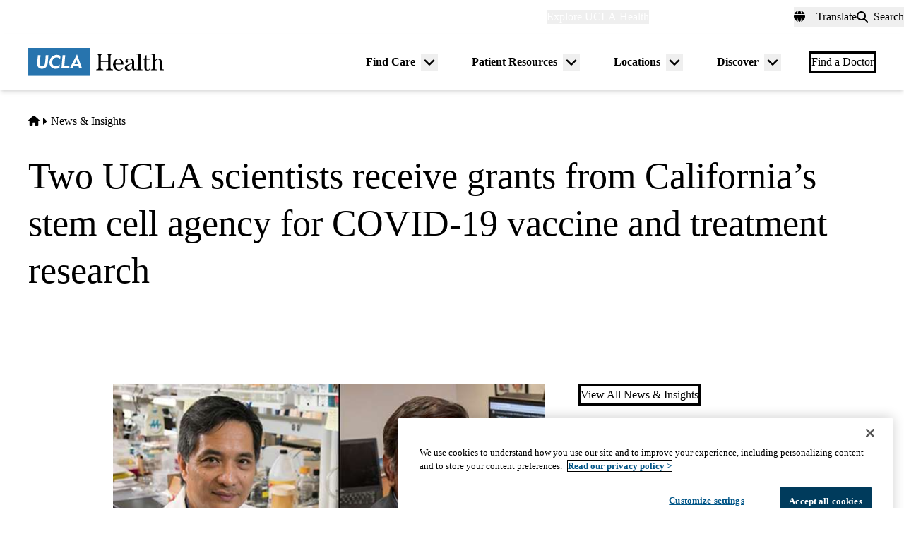

--- FILE ---
content_type: application/javascript; charset=utf-8
request_url: https://trc.lhmos.com/enrich/data/jsonp?mcode=15710&mid=47&callback=jsonp_1768999367589_86216
body_size: -190
content:
jsonp_1768999367589_86216({"uid":"0"})